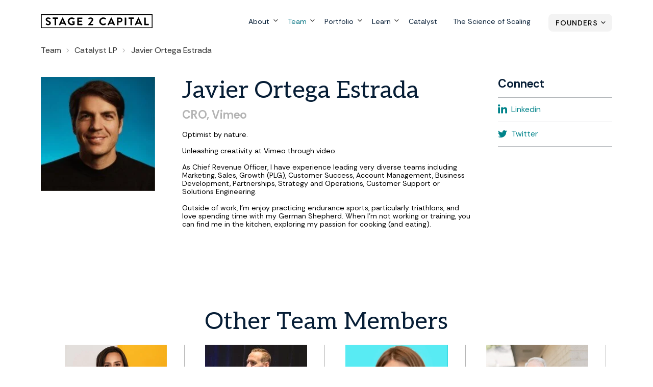

--- FILE ---
content_type: text/html;charset=utf-8
request_url: https://www.stage2.capital/team/javier-ortega-estrada
body_size: 7913
content:
<!doctype html><html lang="en"><head>
    <meta http-equiv="X-UA-Compatible" content="IE=edge">
    <meta charset="utf-8">
    <title> Javier Ortega Estrada | Profile</title>
    <link rel="shortcut icon" href="https://www.stage2.capital/hubfs/mjtw-assets/logos/symbol-on-dark.svg">
    <meta name="description" content=" Javier Ortega Estrada| Profile">

    
    
    
    <link rel="preconnect" href="https://fonts.googleapis.com">
    <link rel="preconnect" href="https://fonts.gstatic.com" crossorigin>
    
    <link href="https://fonts.googleapis.com/css2?family=Aleo&amp;family=Rethink+Sans:wght@400..800&amp;display=swap" rel="stylesheet">

    
    <link rel="preload" href="https://www.stage2.capital/hubfs/hub_generated/template_assets/1/85656590916/1765223021986/template_mjtw_styles--mobile.min.css" as="style">
    <link rel="preload" href="https://www.stage2.capital/hubfs/hub_generated/template_assets/1/85650650269/1765223020813/template_mjtw_styles--desktop.min.css" as="style" media="(min-width: 769px)">
    <link rel="preload" href="https://www.stage2.capital/hubfs/hub_generated/template_assets/1/85656590914/1765223020658/template_mjtw_main.min.js" as="script">

    
    


































  
  
  
  
  
  
  





















<style>
  :root {
    --primary: 
  
  
  

  
  
  
  
    
  
  
    
  
  
  
  
  
  
  
  
    
    
  
  
    
  

  
  
    
  

  
  
  
  
  

  
    
  

  
    
  

  


  
  hsla(0, 0%, 0%, 1.0)
;
    --primary--light: 
  
  
  

  
  
  
  
    
  
  
    
  
  
  
  
  
  
  
  
    
    
  
  
    
  

  
  
    
  
    
  

  

  

  
  
  
  
  

  
    
  

  
    
  

  


  
  hsla(0, 0%, 100%, 1.0)
;
    --primary--dark: 
  
  
  

  
  
  
  
    
  
  
    
  
  
  
  
  
  
  
  
    
    
  
  
    
  

  
  
    
  

  

  
  
  
  
  

  
    
  

  
    
  

  


  
  hsla(0, 0%, 50%, 1.0)
;
    --secondary: 
  
  
  

  
  
  
  
    
  
  
    
  
  
  
  
  
  
  
  
    
      
    
    
      
    
  
  
    
  

  
  
    
  

  
  
  
  
  

  
    
  

  
    
  

  


  
  hsla(187, 100%, 24%, 1.0)
;
    --secondary--light: 
  
  
  

  
  
  
  
    
  
  
    
  
  
  
  
  
  
  
  
    
      
    
    
      
    
  
  
    
  

  
  
    
  
    
  

  

  

  
  
  
  
  

  
    
  

  
    
  

  


  
  hsla(187, 100%, 90%, 1.0)
;
    --secondary--dark: 
  
  
  

  
  
  
  
    
  
  
    
  
  
  
  
  
  
  
  
    
      
    
    
      
    
  
  
    
  

  
  
    
  

  

  
  
  
  
  

  
    
  

  
    
  

  


  
  hsla(187, 100%, 25%, 1.0)
;
    --tertiary: 
  
  
  

  
  
  
  
    
  
  
    
  
  
  
  
  
  
  
  
    
      
    
    
      
    
  
  
    
  

  
  
    
  

  
  
  
  
  

  
    
  

  
    
  

  


  
  hsla(183, 100%, 93%, 1.0)
;
    --tertiary--light: 
  
  
  

  
  
  
  
    
  
  
    
  
  
  
  
  
  
  
  
    
      
    
    
      
    
  
  
    
  

  
  
    
  
    
  

  

  

  
  
  
  
  

  
    
  

  
    
  

  


  
  hsla(183, 100%, 93%, 1.0)
;
    --tertiary--dark: 
  
  
  

  
  
  
  
    
  
  
    
  
  
  
  
  
  
  
  
    
      
    
    
      
    
  
  
    
  

  
  
    
  

  

  
  
  
  
  

  
    
  

  
    
  

  


  
  hsla(183, 8%, 46%, 1.0)
;

    --obsidian: 
  
  
  

  
  
  
  
    
  
  
    
  
  
  
  
  
  
  
  
    
    
  
  
    
  

  
  
    
  

  
  
  
  
  

  
    
  

  
    
  

  


  
  hsla(0, 0%, 0%, 1.0)
;
    --obsidian--25: 
  
  
  

  
  
  
  
    
  
  
    
  
  
  
  
  
  
  
  
    
    
  
  
    
  

  
  
    
  

  
  
  
  
  

  
    
  

  
    
  

  


  
  hsla(0, 0%, 85%, 1.0)
;
    --obsidian--10: 
  
  
  

  
  
  
  
    
  
  
    
  
  
  
  
  
  
  
  
    
    
  
  
    
  

  
  
    
  

  
  
  
  
  

  
    
  

  
    
  

  


  
  hsla(0, 0%, 95%, 1.0)
;
    --obsidian--5: 
  
  
  

  
  
  
  
    
  
  
    
  
  
  
  
  
  
  
  
    
      
    
    
      
    
  
  
    
  

  
  
    
  

  
  
  
  
  

  
    
  

  
    
  

  


  
  hsla(0, 0%, 98%, 1.0)
;
    --evergreen: 
  
  
  

  
  
  
  
    
  
  
    
  
  
  
  
  
  
  
  
    
      
    
    
      
    
  
  
    
  

  
  
    
  

  
  
  
  
  

  
    
  

  
    
  

  


  
  hsla(187, 100%, 24%, 1.0)
;
    --evergreen--25: 
  
  
  

  
  
  
  
    
  
  
    
  
  
  
  
  
  
  
  
    
      
    
    
      
    
  
  
    
  

  
  
    
  

  
  
  
  
  

  
    
  

  
    
  

  


  
  hsla(188, 44%, 73%, 1.0)
;
    --evergreen--10: 
  
  
  

  
  
  
  
    
  
  
    
  
  
  
  
  
  
  
  
    
      
    
    
      
    
  
  
    
  

  
  
    
  

  
  
  
  
  

  
    
  

  
    
  

  


  
  hsla(188, 46%, 91%, 1.0)
;
    --evergreen--5: 
  
  
  

  
  
  
  
    
  
  
    
  
  
  
  
  
  
  
  
    
      
    
    
      
    
  
  
    
  

  
  
    
  

  
  
  
  
  

  
    
  

  
    
  

  


  
  hsla(185, 100%, 98%, 1.0)
;
    --stream: 
  
  
  

  
  
  
  
    
  
  
    
  
  
  
  
  
  
  
  
    
      
    
    
      
    
  
  
    
  

  
  
    
  

  
  
  
  
  

  
    
  

  
    
  

  


  
  hsla(183, 100%, 93%, 1.0)
;
    --stream--50: 
  
  
  

  
  
  
  
    
  
  
    
  
  
  
  
  
  
  
  
    
      
    
    
      
    
  
  
    
  

  
  
    
  

  
  
  
  
  

  
    
  

  
    
  

  


  
  hsla(183, 100%, 97%, 1.0)
;
    --amethyst: 
  
  
  

  
  
  
  
    
  
  
    
  
  
  
  
  
  
  
  
    
      
    
    
      
    
  
  
    
  

  
  
    
  

  
  
  
  
  

  
    
  

  
    
  

  


  
  hsla(248, 56%, 86%, 1.0)
;
    --amethyst--10: 
  
  
  

  
  
  
  
    
  
  
    
  
  
  
  
  
  
  
  
    
      
    
    
      
    
  
  
    
  

  
  
    
  

  
  
  
  
  

  
    
  

  
    
  

  


  
  hsla(250, 100%, 94%, 1.0)
;
    --amethyst--5: 
  
  
  

  
  
  
  
    
  
  
    
  
  
  
  
  
  
  
  
    
      
    
    
      
    
  
  
    
  

  
  
    
  

  
  
  
  
  

  
    
  

  
    
  

  


  
  hsla(226, 100%, 98%, 1.0)
;
    --rise: 
  
  
  

  
  
  
  
    
  
  
    
  
  
  
  
  
  
  
  
    
      
    
    
      
    
  
  
    
  

  
  
    
  

  
  
  
  
  

  
    
  

  
    
  

  


  
  hsla(61, 100%, 72%, 1.0)
;
    --rise--50: 
  
  
  

  
  
  
  
    
  
  
    
  
  
  
  
  
  
  
  
    
      
    
    
      
    
  
  
    
  

  
  
    
  

  
  
  
  
  

  
    
  

  
    
  

  


  
  hsla(61, 100%, 86%, 1.0)
;
    --rise--25: 
  
  
  

  
  
  
  
    
  
  
    
  
  
  
  
  
  
  
  
    
      
    
    
      
    
  
  
    
  

  
  
    
  

  
  
  
  
  

  
    
  

  
    
  

  


  
  hsla(62, 100%, 93%, 1.0)
;
    --spark: 
  
  
  

  
  
  
  
    
  
  
    
  
  
  
  
  
  
  
  
    
      
    
    
      
    
  
  
    
  

  
  
    
  

  
  
  
  
  

  
    
  

  
    
  

  


  
  hsla(20, 100%, 59%, 1.0)
;

    --neutral--black: 
  
  
  

  
  
  
  
    
  
  
    
  
  
  
  
  
  
  
  
    
    
  
  
    
  

  
  
    
  

  
  
  
  
  

  
    
  

  
    
  

  


  
  hsla(0, 0%, 0%, 1.0)
;
    --neutral--dark: 
  
  
  

  
  
  
  
    
  
  
    
  
  
  
  
  
  
  
  
    
    
  
  
    
  

  
  
    
  

  
  
  
  
  

  
    
  

  
    
  

  


  
  hsla(0, 0%, 20%, 1.0)
;
    --neutral--medium-dark: 
  
  
  

  
  
  
  
    
  
  
    
  
  
  
  
  
  
  
  
    
    
  
  
    
  

  
  
    
  

  
  
  
  
  

  
    
  

  
    
  

  


  
  hsla(0, 0%, 39%, 1.0)
;
    --neutral--medium: 
  
  
  

  
  
  
  
    
  
  
    
  
  
  
  
  
  
  
  
    
    
  
  
    
  

  
  
    
  

  
  
  
  
  

  
    
  

  
    
  

  


  
  hsla(0, 0%, 71%, 1.0)
;
    --neutral--medium-light: 
  
  
  

  
  
  
  
    
  
  
    
  
  
  
  
  
  
  
  
    
      
    
    
      
    
  
  
    
  

  
  
    
  

  
  
  
  
  

  
    
  

  
    
  

  


  
  hsla(51, 19%, 93%, 1.0)
;
    --neutral--light: 
  
  
  

  
  
  
  
    
  
  
    
  
  
  
  
  
  
  
  
    
    
  
  
    
  

  
  
    
  

  
  
  
  
  

  
    
  

  
    
  

  


  
  hsla(0, 0%, 98%, 1.0)
;
    --neutral--white: 
  
  
  

  
  
  
  
    
  
  
    
  
  
  
  
  
  
  
  
    
    
  
  
    
  

  
  
    
  

  
  
  
  
  

  
    
  

  
    
  

  


  
  hsla(0, 0%, 100%, 1.0)
;

    --headlines: 
  
  
  

  
  
  
  
    
  
  
    
  
  
  
  
  
  
  
  
    
      
    
    
      
    
  
  
    
  

  
  
    
  

  
  
  
  
  

  
    
  

  
    
  

  


  
  hsla(211, 77%, 12%, 1.0)
;
    --body-text: 
  
  
  

  
  
  
  
    
  
  
    
  
  
  
  
  
  
  
  
    
    
  
  
    
  

  
  
    
  

  
  
  
  
  

  
    
  

  
    
  

  


  
  hsla(0, 0%, 18%, 1.0)
;
    --accent: 
  
  
  

  
  
  
  
    
  
  
    
  
  
  
  
  
  
  
  
    
      
    
    
      
    
  
  
    
  

  
  
    
  

  
  
  
  
  

  
    
  

  
    
  

  


  
  hsla(182, 72%, 45%, 1.0)
;
    --error: 
  
  
  

  
  
  
  
    
  
  
    
  
  
  
  
  
  
  
  
    
      
    
    
      
    
  
  
    
  

  
  
    
  

  
  
  
  
  

  
    
  

  
    
  

  


  
  hsla(0, 100%, 43%, 1.0)
;
    --headlines--on-dark: 
  
  
  

  
  
  
  
    
  
  
    
  
  
  
  
  
  
  
  
    
    
  
  
    
  

  
  
    
  

  
  
  
  
  

  
    
  

  
    
  

  


  
  hsla(0, 0%, 100%, 1.0)
;
    --body-text--on-dark: 
  
  
  

  
  
  
  
    
  
  
    
  
  
  
  
  
  
  
  
    
    
  
  
    
  

  
  
    
  

  
  
  
  
  

  
    
  

  
    
  

  


  
  hsla(0, 0%, 100%, 0.8)
;
    --accent--on-dark: 
  
  
  

  
  
  
  
    
  
  
    
  
  
  
  
  
  
  
  
    
      
    
    
      
    
  
  
    
  

  
  
    
  

  
  
  
  
  

  
    
  

  
    
  

  


  
  hsla(182, 72%, 45%, 1.0)
;
    --error--on-dark: 
  
  
  

  
  
  
  
    
  
  
    
  
  
  
  
  
  
  
  
    
      
    
    
      
    
  
  
    
  

  
  
    
  

  
  
  
  
  

  
    
  

  
    
  

  


  
  hsla(0, 100%, 43%, 1.0)
;

    --links: 
  
  
  

  
  
  
  
    
  
  
    
  
  
  
  
  
  
  
  
    
      
    
    
      
    
  
  
    
  

  
  
    
  

  
  
  
  
  

  
    
  

  
    
  

  


  
  hsla(183, 100%, 27%, 1.0)
;
    --hover: 
  
  
  

  
  
  
  
    
  
  
    
  
  
  
  
  
  
  
  
    
      
    
    
      
    
  
  
    
  

  
  
    
  

  
  
  
  
  

  
    
  

  
    
  

  


  
  hsla(182, 100%, 29%, 1.0)
;
    --visited: 
  
  
  

  
  
  
  
    
  
  
    
  
  
  
  
  
  
  
  
    
      
    
    
      
    
  
  
    
  

  
  
    
  

  
  
  
  
  

  
    
  

  
    
  

  


  
  hsla(267, 77%, 53%, 1.0)
;
    --links--on-dark: 
  
  
  

  
  
  
  
    
  
  
    
  
  
  
  
  
  
  
  
    
    
  
  
    
  

  
  
    
  

  
  
  
  
  

  
    
  

  
    
  

  


  
  hsla(0, 0%, 100%, 1.0)
;
    --hover--on-dark: 
  
  
  

  
  
  
  
    
  
  
    
  
  
  
  
  
  
  
  
    
    
  
  
    
  

  
  
    
  

  
  
  
  
  

  
    
  

  
    
  

  


  
  hsla(0, 0%, 100%, 1.0)
;
    --visited--on-dark: 
  
  
  

  
  
  
  
    
  
  
    
  
  
  
  
  
  
  
  
    
    
  
  
    
  

  
  
    
  

  
  
  
  
  

  
    
  

  
    
  

  


  
  hsla(0, 0%, 100%, 1.0)
;
  }
</style>

    <style>
      
      @font-face {
        font-family: 'Material Symbols Rounded';
        font-style: normal;
        font-weight: 100;
        src: url("https://www.stage2.capital/hubfs/raw_assets/public/mjtw-stage2-2022/fonts/material-symbols-rounded-48-500-1-0.woff2") format('woff2');
        font-display: block;
      }

      .material-symbols-rounded {
        font-family: 'Material Symbols Rounded';
        font-weight: normal;
        font-style: normal;
        /* font-size: 24px; */
        line-height: 1;
        letter-spacing: normal;
        text-transform: none;
        display: inline-block;
        white-space: nowrap;
        word-wrap: normal;
        direction: ltr;
        -moz-font-feature-settings: 'liga';
        -moz-osx-font-smoothing: grayscale;
        /* width: 24px;
        height: 24px; */
        font-size: 1em;
        width: 1em;
        height: 1em;
      }

      
      /* .material-symbols-rounded {
        font-variation-settings:
          'FILL' 1,
          'wght' 400,
          'GRAD' 200,
          'opsz' 48
      } */
    </style>

    
    <link rel="stylesheet" href="https://www.stage2.capital/hubfs/hub_generated/template_assets/1/85656590916/1765223021986/template_mjtw_styles--mobile.min.css">
    <link rel="stylesheet" href="https://www.stage2.capital/hubfs/hub_generated/template_assets/1/85650650269/1765223020813/template_mjtw_styles--desktop.min.css" media="(min-width: 769px)">
    
    <meta name="viewport" content="width=device-width, initial-scale=1">

    <script src="/hs/hsstatic/jquery-libs/static-1.1/jquery/jquery-1.7.1.js"></script>
<script>hsjQuery = window['jQuery'];</script>
    <meta property="og:description" content=" Javier Ortega Estrada| Profile">
    <meta property="og:title" content=" Javier Ortega Estrada | Profile">
    <meta name="twitter:description" content=" Javier Ortega Estrada| Profile">
    <meta name="twitter:title" content=" Javier Ortega Estrada | Profile">

    

    
    <style>
a.cta_button{-moz-box-sizing:content-box !important;-webkit-box-sizing:content-box !important;box-sizing:content-box !important;vertical-align:middle}.hs-breadcrumb-menu{list-style-type:none;margin:0px 0px 0px 0px;padding:0px 0px 0px 0px}.hs-breadcrumb-menu-item{float:left;padding:10px 0px 10px 10px}.hs-breadcrumb-menu-divider:before{content:'›';padding-left:10px}.hs-featured-image-link{border:0}.hs-featured-image{float:right;margin:0 0 20px 20px;max-width:50%}@media (max-width: 568px){.hs-featured-image{float:none;margin:0;width:100%;max-width:100%}}.hs-screen-reader-text{clip:rect(1px, 1px, 1px, 1px);height:1px;overflow:hidden;position:absolute !important;width:1px}
</style>

    

    
<!--  Added by GoogleAnalytics4 integration -->
<script>
var _hsp = window._hsp = window._hsp || [];
window.dataLayer = window.dataLayer || [];
function gtag(){dataLayer.push(arguments);}

var useGoogleConsentModeV2 = true;
var waitForUpdateMillis = 1000;


if (!window._hsGoogleConsentRunOnce) {
  window._hsGoogleConsentRunOnce = true;

  gtag('consent', 'default', {
    'ad_storage': 'denied',
    'analytics_storage': 'denied',
    'ad_user_data': 'denied',
    'ad_personalization': 'denied',
    'wait_for_update': waitForUpdateMillis
  });

  if (useGoogleConsentModeV2) {
    _hsp.push(['useGoogleConsentModeV2'])
  } else {
    _hsp.push(['addPrivacyConsentListener', function(consent){
      var hasAnalyticsConsent = consent && (consent.allowed || (consent.categories && consent.categories.analytics));
      var hasAdsConsent = consent && (consent.allowed || (consent.categories && consent.categories.advertisement));

      gtag('consent', 'update', {
        'ad_storage': hasAdsConsent ? 'granted' : 'denied',
        'analytics_storage': hasAnalyticsConsent ? 'granted' : 'denied',
        'ad_user_data': hasAdsConsent ? 'granted' : 'denied',
        'ad_personalization': hasAdsConsent ? 'granted' : 'denied'
      });
    }]);
  }
}

gtag('js', new Date());
gtag('set', 'developer_id.dZTQ1Zm', true);
gtag('config', 'G-JX2BSY2CYS');
</script>
<script async src="https://www.googletagmanager.com/gtag/js?id=G-JX2BSY2CYS"></script>

<!-- /Added by GoogleAnalytics4 integration -->

    <link rel="canonical" href="https://www.stage2.capital/team/javier-ortega-estrada">


<meta property="og:url" content="https://www.stage2.capital/team/javier-ortega-estrada">
<meta name="twitter:card" content="summary">
<meta http-equiv="content-language" content="en">






    
      
    
  <meta name="generator" content="HubSpot"></head>
  <body>
    
<div class="team">

      <div class="body-wrapper   hs-content-id-89109866020 hs-site-page page ">
        <div id="hs_cos_wrapper_module_site_header" class="hs_cos_wrapper hs_cos_wrapper_widget hs_cos_wrapper_type_module" style="" data-hs-cos-general-type="widget" data-hs-cos-type="module">


<header class="site-header site-header--on-light" role="banner">
  <div class="site-header__inner">
    <div class="site-header__left">
      <div class="site-header__logo">
        
        <a href="/?hsLang=en">
          <img class="site-header__logo-img--on-light" src="https://www.stage2.capital/hubfs/mjtw-assets/logos/logo-full-color.svg" alt="Stage 2 Capital" width="378" height="49">
          <img class="site-header__logo-img--on-dark" src="https://www.stage2.capital/hubfs/mjtw-assets/logos/logo-on-dark.svg" alt="Stage 2 Capital" width="378" height="49">
        </a>
      </div>
    </div>

    <div class="site-header__right">
      <div class="site-header__main-menu">
        <div id="hs_menu_wrapper_module_site_header_" class="hs-menu-wrapper active-branch flyouts hs-menu-flow-horizontal" role="navigation" data-sitemap-name="MJTW 2022 Main Menu" data-menu-id="86796677179" aria-label="Navigation Menu">
 <ul role="menu" class="active-branch">
  <li class="hs-menu-item hs-menu-depth-1 hs-item-has-children" role="none"><a href="https://www.stage2.capital/about" aria-haspopup="true" aria-expanded="false" role="menuitem">About</a>
   <ul role="menu" class="hs-menu-children-wrapper">
    <li class="hs-menu-item hs-menu-depth-2" role="none"><a href="https://www.stage2.capital/about/go-to-market" role="menuitem">Go-to-Market</a></li>
    <li class="hs-menu-item hs-menu-depth-2" role="none"><a href="https://www.stage2.capital/about/investing" role="menuitem">Investing</a></li>
    <li class="hs-menu-item hs-menu-depth-2" role="none"><a href="https://www.stage2.capital/about/methodologies" role="menuitem">Methodologies</a></li>
   </ul></li>
  <li class="hs-menu-item hs-menu-depth-1 active hs-item-has-children active-branch" role="none"><a href="https://www.stage2.capital/team" aria-haspopup="true" aria-expanded="false" role="menuitem">Team</a>
   <ul role="menu" class="hs-menu-children-wrapper active-branch">
    <li class="hs-menu-item hs-menu-depth-2 active active-branch" role="none"><a href="https://www.stage2.capital/team?type=Venture+LP&amp;function=*&amp;industry=*" role="menuitem">Venture LPs</a></li>
    <li class="hs-menu-item hs-menu-depth-2 active active-branch" role="none"><a href="https://www.stage2.capital/team?type=Catalyst+LP&amp;function=*&amp;industry=*" role="menuitem">Catalyst LPs</a></li>
    <li class="hs-menu-item hs-menu-depth-2" role="none"><a href="https://www.stage2.capital/team?type=Stage%202%20Capital%20Team&amp;function=*&amp;industry=*" role="menuitem">Stage 2 Capital Team</a></li>
   </ul></li>
  <li class="hs-menu-item hs-menu-depth-1 hs-item-has-children" role="none"><a href="https://www.stage2.capital/portfolio" aria-haspopup="true" aria-expanded="false" role="menuitem">Portfolio</a>
   <ul role="menu" class="hs-menu-children-wrapper">
    <li class="hs-menu-item hs-menu-depth-2" role="none"><a href="https://careers.stage2.capital/jobs" role="menuitem" target="_blank" rel="noopener">Jobs</a></li>
   </ul></li>
  <li class="hs-menu-item hs-menu-depth-1 hs-item-has-children" role="none"><a href="https://www.stage2.capital/blog" aria-haspopup="true" aria-expanded="false" role="menuitem">Learn</a>
   <ul role="menu" class="hs-menu-children-wrapper">
    <li class="hs-menu-item hs-menu-depth-2" role="none"><a href="https://www.stage2.capital/science-of-scaling" role="menuitem">Science of Scaling</a></li>
    <li class="hs-menu-item hs-menu-depth-2" role="none"><a href="https://www.stage2.capital/blog" role="menuitem">Blog</a></li>
    <li class="hs-menu-item hs-menu-depth-2" role="none"><a href="https://www.stage2.capital/resources" role="menuitem">Resource Center</a></li>
    <li class="hs-menu-item hs-menu-depth-2" role="none"><a href="https://www.dearstage2.com/" role="menuitem">Dear Stage 2</a></li>
    <li class="hs-menu-item hs-menu-depth-2" role="none"><a href="https://www.hubspot.com/startups/podcast" role="menuitem">Podcast: Science of Scaling</a></li>
   </ul></li>
  <li class="hs-menu-item hs-menu-depth-1" role="none"><a href="https://www.stage2.capital/catalyst" role="menuitem">Catalyst</a></li>
  <li class="hs-menu-item hs-menu-depth-1" role="none"><a href="https://www.stage2.capital/science-of-scaling-book" role="menuitem">The Science of Scaling</a></li>
 </ul>
</div>
      </div>

      <div class="site-header__secondary-menu">
        <div id="hs_menu_wrapper_module_site_header_" class="hs-menu-wrapper active-branch no-flyouts hs-menu-flow-horizontal" role="navigation" data-sitemap-name="MJTW 2022 Header Secondary Menu" data-menu-id="86798923569" aria-label="Navigation Menu">
 <ul role="menu">
  <li class="hs-menu-item hs-menu-depth-1 hs-item-has-children" role="none"><a href="javascript:;" aria-haspopup="true" aria-expanded="false" role="menuitem">Founders</a>
   <ul role="menu" class="hs-menu-children-wrapper">
    <li class="hs-menu-item hs-menu-depth-2" role="none"><a href="https://www.stage2.capital/seek-capital" role="menuitem">Seek Capital</a></li>
    <li class="hs-menu-item hs-menu-depth-2" role="none"><a href="https://www.stage2.capital/ai-lab" role="menuitem">AI Lab</a></li>
   </ul></li>
 </ul>
</div>
      </div>

      <div class="menu-trigger__container">
        <button class="menu-trigger__button" id="mobile-menu-toggle" aria-expanded="false" aria-controls="mobile-menu">
          <div class="inner">
            <span class="menu-trigger__icon"></span>
            <span class="menu-trigger__label">Menu</span>
          </div>
        </button>
      </div>
    </div>
  </div>
</header></div>
        
        
<main class="body-container-wrapper">
  
    <div class="main-content team-single-view">
      <div class="module">
        <div class="team-single-view__header">
          <div class="constrain constrain--10">
            <div class="team-single-view__breadcrumb breadcrumb">
              <ul>
                <li><a href="/team/?hsLang=en">Team</a></li>
                <li><a href="/team/?type=Catalyst+LP&amp;hsLang=en">Catalyst LP</a></li>
                <li>Javier Ortega Estrada</li>
              </ul>
            </div>            
            <div class="team-single-view__header-grid">
              <div class="team-single-view__header-column">
                <div class="team-single-view__photo">
                                  
                  
  
    
      
    

    <picture class="module__picture">
      
      <source media="(max-width: 360px) and (-webkit-min-device-pixel-ratio: 1.5)" srcset="https://6575667.fs1.hubspotusercontent-na1.net/hub/6575667/hubfs/1739482641328%20(1).jpeg?width=660&amp;name=1739482641328%20(1).jpeg">
      <source media="(max-width: 360px)" srcset="https://6575667.fs1.hubspotusercontent-na1.net/hub/6575667/hubfs/1739482641328%20(1).jpeg?width=330&amp;name=1739482641328%20(1).jpeg">

      
      <source media="(max-width: 480px) and (-webkit-min-device-pixel-ratio: 1.5)" srcset="https://6575667.fs1.hubspotusercontent-na1.net/hub/6575667/hubfs/1739482641328%20(1).jpeg?width=900&amp;name=1739482641328%20(1).jpeg">
      <source media="(max-width: 480px)" srcset="https://6575667.fs1.hubspotusercontent-na1.net/hub/6575667/hubfs/1739482641328%20(1).jpeg?width=450&amp;name=1739482641328%20(1).jpeg">

      
      
      <source media="(max-width: 767px) and (-webkit-min-device-pixel-ratio: 1.5)" srcset="https://6575667.fs1.hubspotusercontent-na1.net/hub/6575667/hubfs/1739482641328%20(1).jpeg?width=1474&amp;name=1739482641328%20(1).jpeg">
      <source media="(max-width: 767px)" srcset="https://6575667.fs1.hubspotusercontent-na1.net/hub/6575667/hubfs/1739482641328%20(1).jpeg?width=737&amp;name=1739482641328%20(1).jpeg">

      
      <source media="(max-width: 991px) and (-webkit-min-device-pixel-ratio: 1.5)" srcset="https://6575667.fs1.hubspotusercontent-na1.net/hub/6575667/hubfs/1739482641328%20(1).jpeg?width=585&amp;name=1739482641328%20(1).jpeg">
      <source media="(max-width: 991px)" srcset="https://6575667.fs1.hubspotusercontent-na1.net/hub/6575667/hubfs/1739482641328%20(1).jpeg?width=292&amp;name=1739482641328%20(1).jpeg">

      
      <source media="(max-width: 1439px) and (-webkit-min-device-pixel-ratio: 1.5)" srcset="https://6575667.fs1.hubspotusercontent-na1.net/hub/6575667/hubfs/1739482641328%20(1).jpeg?width=752&amp;name=1739482641328%20(1).jpeg">
      <source media="(max-width: 1439px)" srcset="https://6575667.fs1.hubspotusercontent-na1.net/hub/6575667/hubfs/1739482641328%20(1).jpeg?width=376&amp;name=1739482641328%20(1).jpeg">

      
      <source media="(max-width: 1920px) and (-webkit-min-device-pixel-ratio: 1.5)" srcset="https://6575667.fs1.hubspotusercontent-na1.net/hub/6575667/hubfs/1739482641328%20(1).jpeg?width=836&amp;name=1739482641328%20(1).jpeg">
      <source media="(max-width: 1920px)" srcset="https://6575667.fs1.hubspotusercontent-na1.net/hub/6575667/hubfs/1739482641328%20(1).jpeg?width=418&amp;name=1739482641328%20(1).jpeg">

      
      <img class="module__picture-element" src="https://www.stage2.capital/hs-fs/hubfs/1739482641328%20(1).jpeg?width=200&amp;height=200&amp;name=1739482641328%20(1).jpeg" alt="Javier Ortega Estrada" width="200" height="200" srcset="https://www.stage2.capital/hs-fs/hubfs/1739482641328%20(1).jpeg?width=100&amp;height=100&amp;name=1739482641328%20(1).jpeg 100w, https://www.stage2.capital/hs-fs/hubfs/1739482641328%20(1).jpeg?width=200&amp;height=200&amp;name=1739482641328%20(1).jpeg 200w, https://www.stage2.capital/hs-fs/hubfs/1739482641328%20(1).jpeg?width=300&amp;height=300&amp;name=1739482641328%20(1).jpeg 300w, https://www.stage2.capital/hs-fs/hubfs/1739482641328%20(1).jpeg?width=400&amp;height=400&amp;name=1739482641328%20(1).jpeg 400w, https://www.stage2.capital/hs-fs/hubfs/1739482641328%20(1).jpeg?width=500&amp;height=500&amp;name=1739482641328%20(1).jpeg 500w, https://www.stage2.capital/hs-fs/hubfs/1739482641328%20(1).jpeg?width=600&amp;height=600&amp;name=1739482641328%20(1).jpeg 600w" sizes="(max-width: 200px) 100vw, 200px">
    </picture>
  

                </div>
              </div>
              <div class="team-single-view__header-column">
                <h1 class="display--2">Javier Ortega Estrada</h1>
                
                  <h2 class="h4">CRO, Vimeo</h2>
                
                
                  <span data-sheets-value="{&quot;1&quot;:2,&quot;2&quot;:&quot;After a career in management consulting and a stint as an entrepreneur, joined Dropbox in 2013 (series B) to start the company’s expansion into EMEA. In 2018, moved to NYC to lead sales and account management across the US and Canada. During his tenure as a revenue leader Dropbox got listed (NASDAQ: DBX) and he operated 3 years as a public company.\n\nJoined Hopin in 2020 to lead and scale the Revenue teams from 9 to 200+ people and grew revenue from single digit to $100M+ in 2 years, becoming one of the fastest growing companies ever to reach that milestone. \n\nCurrently CRO at Veriff\n&quot;}" data-sheets-userformat="{&quot;2&quot;:513,&quot;3&quot;:{&quot;1&quot;:0},&quot;12&quot;:0}"><span aria-hidden="true">Optimist by nature.<br><br>Unleashing creativity at Vimeo through video.<br><br>As Chief Revenue Officer, I have experience leading very diverse teams including Marketing, Sales, Growth (PLG), Customer Success, Account Management, Business Development, Partnerships, Strategy and Operations, Customer Support or Solutions Engineering.<br><br>Outside of work, I’m enjoy practicing endurance sports, particularly triathlons, and love spending time with my German Shepherd. When I’m not working or training, you can find me in the kitchen, exploring my passion for cooking (and eating).</span></span>
                
              </div>
              <div class="team-single-view__header-column">
                <h4>Connect</h4>
                <ul>
                  
                    <li>
                      <a href="https://www.linkedin.com/in/javierortegaestrada" target="_blank">
                        <svg xmlns="http://www.w3.org/2000/svg" viewbox="0 0 448 512"><path fill="#fff" d="M100.28 448H7.4V148.9h92.88zM53.79 108.1C24.09 108.1 0 83.5 0 53.8a53.79 53.79 0 0 1 107.58 0c0 29.7-24.1 54.3-53.79 54.3zM447.9 448h-92.68V302.4c0-34.7-.7-79.2-48.29-79.2-48.29 0-55.69 37.7-55.69 76.7V448h-92.78V148.9h89.08v40.8h1.3c12.4-23.5 42.69-48.3 87.88-48.3 94 0 111.28 61.9 111.28 142.3V448z"></path></svg>
                        <span>Linkedin</span>
                      </a>
                    </li>
                  

                  
                    <li>
                      <a href="https://twitter.com/javiOestrada" target="_blank">
                        <svg xmlns="http://www.w3.org/2000/svg" viewbox="0 0 512 512"><path fill="#fff" d="M459.37 151.716c.325 4.548.325 9.097.325 13.645 0 138.72-105.583 298.558-298.558 298.558-59.452 0-114.68-17.219-161.137-47.106 8.447.974 16.568 1.299 25.34 1.299 49.055 0 94.213-16.568 130.274-44.832-46.132-.975-84.792-31.188-98.112-72.772 6.498.974 12.995 1.624 19.818 1.624 9.421 0 18.843-1.3 27.614-3.573-48.081-9.747-84.143-51.98-84.143-102.985v-1.299c13.969 7.797 30.214 12.67 47.431 13.319-28.264-18.843-46.781-51.005-46.781-87.391 0-19.492 5.197-37.36 14.294-52.954 51.655 63.675 129.3 105.258 216.365 109.807-1.624-7.797-2.599-15.918-2.599-24.04 0-57.828 46.782-104.934 104.934-104.934 30.213 0 57.502 12.67 76.67 33.137 23.715-4.548 46.456-13.32 66.599-25.34-7.798 24.366-24.366 44.833-46.132 57.827 21.117-2.273 41.584-8.122 60.426-16.243-14.292 20.791-32.161 39.308-52.628 54.253z"></path></svg>                        
                        <span>Twitter</span>
                      </a>
                    </li>
                  
                </ul>
                
              </div>
            </div>
          </div>
        </div>

        

        

        
      </div>


      
      

      
      

      <div id="hs_cos_wrapper_related_team_listing" class="hs_cos_wrapper hs_cos_wrapper_widget hs_cos_wrapper_type_module" style="" data-hs-cos-general-type="widget" data-hs-cos-type="module">




























  




  
  
  
  
  

  
    
      
      
      
        
        
        
        
        
      
      
      
    
  












  









  
  
  
  
  
  
  
  
    
  
  
  
    
  
  
  

  
  
  

  

  
  
  

  
  
  

  
  
  

  

  <div class="resources  module  module--padding-top-medium  module--padding-bottom-medium   module--bg-transparent">

    
  
  
  
  
  
  
  

  

    


    <div class="module__inner constrain">
      
        
  
  
  
  

  <div class="module__section-header module__section-header--block-align-center">
    <div class="module__section-header-inner module__section-header-inner--text-align-center constrain--8">
      
              <h2 class="display--2">Other Team Members</h2>
            
    </div>
  </div>

      

      <div class="module__section-main module__section-main--block-align-center">
        <div class="module__content module__content--text-align-left constrain--7 false">
          
              
  

  <div class="resources__grid resources__grid--show-dividers">

    

    <div class="resources__inner" data-is-empty="false" data-params-on-load="">
      <div class="module__grid module__grid--four-col">
  
        
          
  
          
  
          
            
            
            
  
            
  
              
  
            
  
            <div class="resources__column" data-is-active="true" data-column-properties="{&quot;type&quot;:null}">
              
              
                
                 
  
  
  
  
  
  
  
  
  
  
  

  

  

  
  
    
    
  

  <a class="resource-card on-light resource-card--is-linked team-card" href="/team/melissa-toledo?hsLang=en">
    
      <div class="resource-card__image">
        
  
    
      
    

    <picture class="module__picture">
      
      <source media="(max-width: 360px) and (-webkit-min-device-pixel-ratio: 1.5)" srcset="https://6575667.fs1.hubspotusercontent-na1.net/hub/6575667/hubfs/Melissa.jpeg?width=660&amp;name=Melissa.jpeg">
      <source media="(max-width: 360px)" srcset="https://6575667.fs1.hubspotusercontent-na1.net/hub/6575667/hubfs/Melissa.jpeg?width=330&amp;name=Melissa.jpeg">

      
      <source media="(max-width: 480px) and (-webkit-min-device-pixel-ratio: 1.5)" srcset="https://6575667.fs1.hubspotusercontent-na1.net/hub/6575667/hubfs/Melissa.jpeg?width=900&amp;name=Melissa.jpeg">
      <source media="(max-width: 480px)" srcset="https://6575667.fs1.hubspotusercontent-na1.net/hub/6575667/hubfs/Melissa.jpeg?width=450&amp;name=Melissa.jpeg">

      
      
      <source media="(max-width: 767px) and (-webkit-min-device-pixel-ratio: 1.5)" srcset="https://6575667.fs1.hubspotusercontent-na1.net/hub/6575667/hubfs/Melissa.jpeg?width=1474&amp;name=Melissa.jpeg">
      <source media="(max-width: 767px)" srcset="https://6575667.fs1.hubspotusercontent-na1.net/hub/6575667/hubfs/Melissa.jpeg?width=737&amp;name=Melissa.jpeg">

      
      <source media="(max-width: 991px) and (-webkit-min-device-pixel-ratio: 1.5)" srcset="https://6575667.fs1.hubspotusercontent-na1.net/hub/6575667/hubfs/Melissa.jpeg?width=630&amp;name=Melissa.jpeg">
      <source media="(max-width: 991px)" srcset="https://6575667.fs1.hubspotusercontent-na1.net/hub/6575667/hubfs/Melissa.jpeg?width=315&amp;name=Melissa.jpeg">

      
      <source media="(max-width: 1439px) and (-webkit-min-device-pixel-ratio: 1.5)" srcset="https://6575667.fs1.hubspotusercontent-na1.net/hub/6575667/hubfs/Melissa.jpeg?width=810&amp;name=Melissa.jpeg">
      <source media="(max-width: 1439px)" srcset="https://6575667.fs1.hubspotusercontent-na1.net/hub/6575667/hubfs/Melissa.jpeg?width=405&amp;name=Melissa.jpeg">

      
      <source media="(max-width: 1920px) and (-webkit-min-device-pixel-ratio: 1.5)" srcset="https://6575667.fs1.hubspotusercontent-na1.net/hub/6575667/hubfs/Melissa.jpeg?width=900&amp;name=Melissa.jpeg">
      <source media="(max-width: 1920px)" srcset="https://6575667.fs1.hubspotusercontent-na1.net/hub/6575667/hubfs/Melissa.jpeg?width=450&amp;name=Melissa.jpeg">

      
      <img class="module__picture-element" src="https://www.stage2.capital/hs-fs/hubfs/Melissa.jpeg?width=450&amp;height=250&amp;name=Melissa.jpeg" alt="Melissa Toledo" width="450" height="250" srcset="https://www.stage2.capital/hs-fs/hubfs/Melissa.jpeg?width=225&amp;height=125&amp;name=Melissa.jpeg 225w, https://www.stage2.capital/hs-fs/hubfs/Melissa.jpeg?width=450&amp;height=250&amp;name=Melissa.jpeg 450w, https://www.stage2.capital/hs-fs/hubfs/Melissa.jpeg?width=675&amp;height=375&amp;name=Melissa.jpeg 675w, https://www.stage2.capital/hs-fs/hubfs/Melissa.jpeg?width=900&amp;height=500&amp;name=Melissa.jpeg 900w, https://www.stage2.capital/hs-fs/hubfs/Melissa.jpeg?width=1125&amp;height=625&amp;name=Melissa.jpeg 1125w, https://www.stage2.capital/hs-fs/hubfs/Melissa.jpeg?width=1350&amp;height=750&amp;name=Melissa.jpeg 1350w" sizes="(max-width: 450px) 100vw, 450px">
    </picture>
  

        
      </div>
    

    <div class="resource-card__inner">
      <div class="resource-card__content">

        <div class="resource-card__content-top">
          
              
                
              
          

          
            <span class="resource-card__title">
              Melissa Toledo
            </span>
          

          
            <span class="resource-card__job-title">
              Founder; Mid-Market Manager, LATAM, Constante Consulting; Atlassian
            </span>
          

          
          

          

        </div>
            
        <div class="resource-card__bottom">
          
        </div>
      </div>
    </div>
  </a>

              
            </div>
  
          
        
          
  
          
  
          
            
            
            
  
            
  
              
  
            
  
            <div class="resources__column" data-is-active="true" data-column-properties="{&quot;type&quot;:null}">
              
              
                
                 
  
  
  
  
  
  
  
  
  
  
  

  

  

  
  
    
    
  

  <a class="resource-card on-light resource-card--is-linked team-card" href="/team/eric-janssen?hsLang=en">
    
      <div class="resource-card__image">
        
  
    
      
    

    <picture class="module__picture">
      
      <source media="(max-width: 360px) and (-webkit-min-device-pixel-ratio: 1.5)" srcset="https://6575667.fs1.hubspotusercontent-na1.net/hub/6575667/hubfs/1730551633798.jpeg?width=660&amp;name=1730551633798.jpeg">
      <source media="(max-width: 360px)" srcset="https://6575667.fs1.hubspotusercontent-na1.net/hub/6575667/hubfs/1730551633798.jpeg?width=330&amp;name=1730551633798.jpeg">

      
      <source media="(max-width: 480px) and (-webkit-min-device-pixel-ratio: 1.5)" srcset="https://6575667.fs1.hubspotusercontent-na1.net/hub/6575667/hubfs/1730551633798.jpeg?width=900&amp;name=1730551633798.jpeg">
      <source media="(max-width: 480px)" srcset="https://6575667.fs1.hubspotusercontent-na1.net/hub/6575667/hubfs/1730551633798.jpeg?width=450&amp;name=1730551633798.jpeg">

      
      
      <source media="(max-width: 767px) and (-webkit-min-device-pixel-ratio: 1.5)" srcset="https://6575667.fs1.hubspotusercontent-na1.net/hub/6575667/hubfs/1730551633798.jpeg?width=1474&amp;name=1730551633798.jpeg">
      <source media="(max-width: 767px)" srcset="https://6575667.fs1.hubspotusercontent-na1.net/hub/6575667/hubfs/1730551633798.jpeg?width=737&amp;name=1730551633798.jpeg">

      
      <source media="(max-width: 991px) and (-webkit-min-device-pixel-ratio: 1.5)" srcset="https://6575667.fs1.hubspotusercontent-na1.net/hub/6575667/hubfs/1730551633798.jpeg?width=630&amp;name=1730551633798.jpeg">
      <source media="(max-width: 991px)" srcset="https://6575667.fs1.hubspotusercontent-na1.net/hub/6575667/hubfs/1730551633798.jpeg?width=315&amp;name=1730551633798.jpeg">

      
      <source media="(max-width: 1439px) and (-webkit-min-device-pixel-ratio: 1.5)" srcset="https://6575667.fs1.hubspotusercontent-na1.net/hub/6575667/hubfs/1730551633798.jpeg?width=810&amp;name=1730551633798.jpeg">
      <source media="(max-width: 1439px)" srcset="https://6575667.fs1.hubspotusercontent-na1.net/hub/6575667/hubfs/1730551633798.jpeg?width=405&amp;name=1730551633798.jpeg">

      
      <source media="(max-width: 1920px) and (-webkit-min-device-pixel-ratio: 1.5)" srcset="https://6575667.fs1.hubspotusercontent-na1.net/hub/6575667/hubfs/1730551633798.jpeg?width=900&amp;name=1730551633798.jpeg">
      <source media="(max-width: 1920px)" srcset="https://6575667.fs1.hubspotusercontent-na1.net/hub/6575667/hubfs/1730551633798.jpeg?width=450&amp;name=1730551633798.jpeg">

      
      <img class="module__picture-element" src="https://www.stage2.capital/hs-fs/hubfs/1730551633798.jpeg?width=450&amp;height=250&amp;name=1730551633798.jpeg" alt="Eric Janssen" width="450" height="250" srcset="https://www.stage2.capital/hs-fs/hubfs/1730551633798.jpeg?width=225&amp;height=125&amp;name=1730551633798.jpeg 225w, https://www.stage2.capital/hs-fs/hubfs/1730551633798.jpeg?width=450&amp;height=250&amp;name=1730551633798.jpeg 450w, https://www.stage2.capital/hs-fs/hubfs/1730551633798.jpeg?width=675&amp;height=375&amp;name=1730551633798.jpeg 675w, https://www.stage2.capital/hs-fs/hubfs/1730551633798.jpeg?width=900&amp;height=500&amp;name=1730551633798.jpeg 900w, https://www.stage2.capital/hs-fs/hubfs/1730551633798.jpeg?width=1125&amp;height=625&amp;name=1730551633798.jpeg 1125w, https://www.stage2.capital/hs-fs/hubfs/1730551633798.jpeg?width=1350&amp;height=750&amp;name=1730551633798.jpeg 1350w" sizes="(max-width: 450px) 100vw, 450px">
    </picture>
  

        
      </div>
    

    <div class="resource-card__inner">
      <div class="resource-card__content">

        <div class="resource-card__content-top">
          
              
                
              
          

          
            <span class="resource-card__title">
              Eric Janssen
            </span>
          

          
            <span class="resource-card__job-title">
              Faculty Member; Founder, Ivey Business School at Western University; The Founder Sales Print
            </span>
          

          
          

          

        </div>
            
        <div class="resource-card__bottom">
          
        </div>
      </div>
    </div>
  </a>

              
            </div>
  
          
        
          
  
          
  
          
            
            
            
  
            
  
              
  
            
  
            <div class="resources__column" data-is-active="true" data-column-properties="{&quot;type&quot;:null}">
              
              
                
                 
  
  
  
  
  
  
  
  
  
  
  

  

  

  
  
    
    
  

  <a class="resource-card on-light resource-card--is-linked team-card" href="/team/maryna-hradovich?hsLang=en">
    
      <div class="resource-card__image">
        
  
    
      
    

    <picture class="module__picture">
      
      <source media="(max-width: 360px) and (-webkit-min-device-pixel-ratio: 1.5)" srcset="https://6575667.fs1.hubspotusercontent-na1.net/hub/6575667/hubfs/Maryna%20H%20-%20Maryna.jpg?width=660&amp;name=Maryna%20H%20-%20Maryna.jpg">
      <source media="(max-width: 360px)" srcset="https://6575667.fs1.hubspotusercontent-na1.net/hub/6575667/hubfs/Maryna%20H%20-%20Maryna.jpg?width=330&amp;name=Maryna%20H%20-%20Maryna.jpg">

      
      <source media="(max-width: 480px) and (-webkit-min-device-pixel-ratio: 1.5)" srcset="https://6575667.fs1.hubspotusercontent-na1.net/hub/6575667/hubfs/Maryna%20H%20-%20Maryna.jpg?width=900&amp;name=Maryna%20H%20-%20Maryna.jpg">
      <source media="(max-width: 480px)" srcset="https://6575667.fs1.hubspotusercontent-na1.net/hub/6575667/hubfs/Maryna%20H%20-%20Maryna.jpg?width=450&amp;name=Maryna%20H%20-%20Maryna.jpg">

      
      
      <source media="(max-width: 767px) and (-webkit-min-device-pixel-ratio: 1.5)" srcset="https://6575667.fs1.hubspotusercontent-na1.net/hub/6575667/hubfs/Maryna%20H%20-%20Maryna.jpg?width=1474&amp;name=Maryna%20H%20-%20Maryna.jpg">
      <source media="(max-width: 767px)" srcset="https://6575667.fs1.hubspotusercontent-na1.net/hub/6575667/hubfs/Maryna%20H%20-%20Maryna.jpg?width=737&amp;name=Maryna%20H%20-%20Maryna.jpg">

      
      <source media="(max-width: 991px) and (-webkit-min-device-pixel-ratio: 1.5)" srcset="https://6575667.fs1.hubspotusercontent-na1.net/hub/6575667/hubfs/Maryna%20H%20-%20Maryna.jpg?width=630&amp;name=Maryna%20H%20-%20Maryna.jpg">
      <source media="(max-width: 991px)" srcset="https://6575667.fs1.hubspotusercontent-na1.net/hub/6575667/hubfs/Maryna%20H%20-%20Maryna.jpg?width=315&amp;name=Maryna%20H%20-%20Maryna.jpg">

      
      <source media="(max-width: 1439px) and (-webkit-min-device-pixel-ratio: 1.5)" srcset="https://6575667.fs1.hubspotusercontent-na1.net/hub/6575667/hubfs/Maryna%20H%20-%20Maryna.jpg?width=810&amp;name=Maryna%20H%20-%20Maryna.jpg">
      <source media="(max-width: 1439px)" srcset="https://6575667.fs1.hubspotusercontent-na1.net/hub/6575667/hubfs/Maryna%20H%20-%20Maryna.jpg?width=405&amp;name=Maryna%20H%20-%20Maryna.jpg">

      
      <source media="(max-width: 1920px) and (-webkit-min-device-pixel-ratio: 1.5)" srcset="https://6575667.fs1.hubspotusercontent-na1.net/hub/6575667/hubfs/Maryna%20H%20-%20Maryna.jpg?width=900&amp;name=Maryna%20H%20-%20Maryna.jpg">
      <source media="(max-width: 1920px)" srcset="https://6575667.fs1.hubspotusercontent-na1.net/hub/6575667/hubfs/Maryna%20H%20-%20Maryna.jpg?width=450&amp;name=Maryna%20H%20-%20Maryna.jpg">

      
      <img class="module__picture-element" src="https://www.stage2.capital/hs-fs/hubfs/Maryna%20H%20-%20Maryna.jpg?width=450&amp;height=250&amp;name=Maryna%20H%20-%20Maryna.jpg" alt="Maryna Hradovich" width="450" height="250" srcset="https://www.stage2.capital/hs-fs/hubfs/Maryna%20H%20-%20Maryna.jpg?width=225&amp;height=125&amp;name=Maryna%20H%20-%20Maryna.jpg 225w, https://www.stage2.capital/hs-fs/hubfs/Maryna%20H%20-%20Maryna.jpg?width=450&amp;height=250&amp;name=Maryna%20H%20-%20Maryna.jpg 450w, https://www.stage2.capital/hs-fs/hubfs/Maryna%20H%20-%20Maryna.jpg?width=675&amp;height=375&amp;name=Maryna%20H%20-%20Maryna.jpg 675w, https://www.stage2.capital/hs-fs/hubfs/Maryna%20H%20-%20Maryna.jpg?width=900&amp;height=500&amp;name=Maryna%20H%20-%20Maryna.jpg 900w, https://www.stage2.capital/hs-fs/hubfs/Maryna%20H%20-%20Maryna.jpg?width=1125&amp;height=625&amp;name=Maryna%20H%20-%20Maryna.jpg 1125w, https://www.stage2.capital/hs-fs/hubfs/Maryna%20H%20-%20Maryna.jpg?width=1350&amp;height=750&amp;name=Maryna%20H%20-%20Maryna.jpg 1350w" sizes="(max-width: 450px) 100vw, 450px">
    </picture>
  

        
      </div>
    

    <div class="resource-card__inner">
      <div class="resource-card__content">

        <div class="resource-card__content-top">
          
              
                
              
          

          
            <span class="resource-card__title">
              Maryna Hradovich
            </span>
          

          
            <span class="resource-card__job-title">
               Co-Founder and Chief Operating Officer, Maestra
            </span>
          

          
          

          

        </div>
            
        <div class="resource-card__bottom">
          
        </div>
      </div>
    </div>
  </a>

              
            </div>
  
          
        
          
  
          
  
          
            
            
            
  
            
  
              
  
            
  
            <div class="resources__column" data-is-active="true" data-column-properties="{&quot;type&quot;:null}">
              
              
                
                 
  
  
  
  
  
  
  
  
  
  
  

  

  

  
  
    
    
  

  <a class="resource-card on-light resource-card--is-linked team-card" href="/team/tom-scopazzi?hsLang=en">
    
      <div class="resource-card__image">
        
  
    
      
    

    <picture class="module__picture">
      
      <source media="(max-width: 360px) and (-webkit-min-device-pixel-ratio: 1.5)" srcset="https://6575667.fs1.hubspotusercontent-na1.net/hub/6575667/hubfs/Tom%20Scopazzi.jpeg?width=660&amp;name=Tom%20Scopazzi.jpeg">
      <source media="(max-width: 360px)" srcset="https://6575667.fs1.hubspotusercontent-na1.net/hub/6575667/hubfs/Tom%20Scopazzi.jpeg?width=330&amp;name=Tom%20Scopazzi.jpeg">

      
      <source media="(max-width: 480px) and (-webkit-min-device-pixel-ratio: 1.5)" srcset="https://6575667.fs1.hubspotusercontent-na1.net/hub/6575667/hubfs/Tom%20Scopazzi.jpeg?width=900&amp;name=Tom%20Scopazzi.jpeg">
      <source media="(max-width: 480px)" srcset="https://6575667.fs1.hubspotusercontent-na1.net/hub/6575667/hubfs/Tom%20Scopazzi.jpeg?width=450&amp;name=Tom%20Scopazzi.jpeg">

      
      
      <source media="(max-width: 767px) and (-webkit-min-device-pixel-ratio: 1.5)" srcset="https://6575667.fs1.hubspotusercontent-na1.net/hub/6575667/hubfs/Tom%20Scopazzi.jpeg?width=1474&amp;name=Tom%20Scopazzi.jpeg">
      <source media="(max-width: 767px)" srcset="https://6575667.fs1.hubspotusercontent-na1.net/hub/6575667/hubfs/Tom%20Scopazzi.jpeg?width=737&amp;name=Tom%20Scopazzi.jpeg">

      
      <source media="(max-width: 991px) and (-webkit-min-device-pixel-ratio: 1.5)" srcset="https://6575667.fs1.hubspotusercontent-na1.net/hub/6575667/hubfs/Tom%20Scopazzi.jpeg?width=630&amp;name=Tom%20Scopazzi.jpeg">
      <source media="(max-width: 991px)" srcset="https://6575667.fs1.hubspotusercontent-na1.net/hub/6575667/hubfs/Tom%20Scopazzi.jpeg?width=315&amp;name=Tom%20Scopazzi.jpeg">

      
      <source media="(max-width: 1439px) and (-webkit-min-device-pixel-ratio: 1.5)" srcset="https://6575667.fs1.hubspotusercontent-na1.net/hub/6575667/hubfs/Tom%20Scopazzi.jpeg?width=810&amp;name=Tom%20Scopazzi.jpeg">
      <source media="(max-width: 1439px)" srcset="https://6575667.fs1.hubspotusercontent-na1.net/hub/6575667/hubfs/Tom%20Scopazzi.jpeg?width=405&amp;name=Tom%20Scopazzi.jpeg">

      
      <source media="(max-width: 1920px) and (-webkit-min-device-pixel-ratio: 1.5)" srcset="https://6575667.fs1.hubspotusercontent-na1.net/hub/6575667/hubfs/Tom%20Scopazzi.jpeg?width=900&amp;name=Tom%20Scopazzi.jpeg">
      <source media="(max-width: 1920px)" srcset="https://6575667.fs1.hubspotusercontent-na1.net/hub/6575667/hubfs/Tom%20Scopazzi.jpeg?width=450&amp;name=Tom%20Scopazzi.jpeg">

      
      <img class="module__picture-element" src="https://www.stage2.capital/hs-fs/hubfs/Tom%20Scopazzi.jpeg?width=450&amp;height=250&amp;name=Tom%20Scopazzi.jpeg" alt="Tom Scopazzi" width="450" height="250" srcset="https://www.stage2.capital/hs-fs/hubfs/Tom%20Scopazzi.jpeg?width=225&amp;height=125&amp;name=Tom%20Scopazzi.jpeg 225w, https://www.stage2.capital/hs-fs/hubfs/Tom%20Scopazzi.jpeg?width=450&amp;height=250&amp;name=Tom%20Scopazzi.jpeg 450w, https://www.stage2.capital/hs-fs/hubfs/Tom%20Scopazzi.jpeg?width=675&amp;height=375&amp;name=Tom%20Scopazzi.jpeg 675w, https://www.stage2.capital/hs-fs/hubfs/Tom%20Scopazzi.jpeg?width=900&amp;height=500&amp;name=Tom%20Scopazzi.jpeg 900w, https://www.stage2.capital/hs-fs/hubfs/Tom%20Scopazzi.jpeg?width=1125&amp;height=625&amp;name=Tom%20Scopazzi.jpeg 1125w, https://www.stage2.capital/hs-fs/hubfs/Tom%20Scopazzi.jpeg?width=1350&amp;height=750&amp;name=Tom%20Scopazzi.jpeg 1350w" sizes="(max-width: 450px) 100vw, 450px">
    </picture>
  

        
      </div>
    

    <div class="resource-card__inner">
      <div class="resource-card__content">

        <div class="resource-card__content-top">
          
              
                
              
          

          
            <span class="resource-card__title">
              Tom Scopazzi
            </span>
          

          
            <span class="resource-card__job-title">
              Founder, Stealth
            </span>
          

          
          

          

        </div>
            
        <div class="resource-card__bottom">
          
        </div>
      </div>
    </div>
  </a>

              
            </div>
  
          
        
      </div>
  
      
    </div>
    
  </div>

          
        </div>
      </div>

      
    </div>
  </div>
  
</div>                    

                    
    </div>
  
</main>

        <div id="hs_cos_wrapper_module_site_footer" class="hs_cos_wrapper hs_cos_wrapper_widget hs_cos_wrapper_type_module" style="" data-hs-cos-general-type="widget" data-hs-cos-type="module">

<footer class="site-footer" role="contentinfo">
  <div class="site-footer__inner">
    <div class="site-footer__row">
      <div class="site-footer__column-left">
        <div class="site-footer__symbol">
          <img src="https://www.stage2.capital/hubfs/mjtw-assets/logos/symbol-on-dark.svg" alt="Stage 2 Symbol" width="60" height="60" loading="lazy">
        </div>
        <div class="site-footer__main-menu">
          <div id="hs_menu_wrapper_module_site_footer_" class="hs-menu-wrapper active-branch no-flyouts hs-menu-flow-horizontal" role="navigation" data-sitemap-name="MJTW 2022 Main Menu" data-menu-id="86796677179" aria-label="Navigation Menu">
 <ul role="menu" class="active-branch">
  <li class="hs-menu-item hs-menu-depth-1 hs-item-has-children" role="none"><a href="https://www.stage2.capital/about" aria-haspopup="true" aria-expanded="false" role="menuitem">About</a></li>
  <li class="hs-menu-item hs-menu-depth-1 active hs-item-has-children active-branch" role="none"><a href="https://www.stage2.capital/team" aria-haspopup="true" aria-expanded="false" role="menuitem">Team</a></li>
  <li class="hs-menu-item hs-menu-depth-1 hs-item-has-children" role="none"><a href="https://www.stage2.capital/portfolio" aria-haspopup="true" aria-expanded="false" role="menuitem">Portfolio</a></li>
  <li class="hs-menu-item hs-menu-depth-1 hs-item-has-children" role="none"><a href="https://www.stage2.capital/blog" aria-haspopup="true" aria-expanded="false" role="menuitem">Learn</a></li>
  <li class="hs-menu-item hs-menu-depth-1" role="none"><a href="https://www.stage2.capital/catalyst" role="menuitem">Catalyst</a></li>
  <li class="hs-menu-item hs-menu-depth-1" role="none"><a href="https://www.stage2.capital/science-of-scaling-book" role="menuitem">The Science of Scaling</a></li>
 </ul>
</div>
        </div>
      </div>

      <div class="site-footer__column-right">
        <div class="site-footer__social-menu">
          <div id="hs_menu_wrapper_module_site_footer_" class="hs-menu-wrapper active-branch no-flyouts hs-menu-flow-horizontal" role="navigation" data-sitemap-name="MJTW Social Icons" data-menu-id="68310310921" aria-label="Navigation Menu">
 <ul role="menu">
  <li class="hs-menu-item hs-menu-depth-1" role="none"><a href="https://www.linkedin.com/company/stage-2-capital" role="menuitem" target="_blank" rel="noopener">Linkedin</a></li>
  <li class="hs-menu-item hs-menu-depth-1" role="none"><a href="https://twitter.com/Stage2Capital" role="menuitem" target="_blank" rel="noopener">Twitter</a></li>
 </ul>
</div>
        </div>
      </div>
    </div>

    <div class="site-footer__row">
      <div class="site-footer__copyright">
        <span class="site-footer__copyright-text">©2026 Stage 2 Capital. All rights reserved.</span>
      </div>

      <div class="site-footer__secondary-menu">
        <div id="hs_menu_wrapper_module_site_footer_" class="hs-menu-wrapper active-branch no-flyouts hs-menu-flow-horizontal" role="navigation" data-sitemap-name="MJTW 2022 Footer Menu" data-menu-id="86626344502" aria-label="Navigation Menu">
 <ul role="menu">
  <li class="hs-menu-item hs-menu-depth-1" role="none"><a href="https://www.stage2.capital/privacy-policy" role="menuitem">Privacy Policy</a></li>
  <li class="hs-menu-item hs-menu-depth-1" role="none"><a href="https://stage-2-capital.us.hivebrite.com/login" role="menuitem" target="_blank" rel="noopener">Community Login</a></li>
 </ul>
</div>
      </div>
    </div>
  </div>
</footer></div>
      </div>
    </div>
    
<!-- HubSpot performance collection script -->
<script defer src="/hs/hsstatic/content-cwv-embed/static-1.1293/embed.js"></script>
<script src="https://www.stage2.capital/hubfs/hub_generated/template_assets/1/85656590914/1765223020658/template_mjtw_main.min.js"></script>
<script>
var hsVars = hsVars || {}; hsVars['language'] = 'en';
</script>

<script src="/hs/hsstatic/cos-i18n/static-1.53/bundles/project.js"></script>
<script src="/hs/hsstatic/keyboard-accessible-menu-flyouts/static-1.17/bundles/project.js"></script>

<!-- Start of HubSpot Analytics Code -->
<script type="text/javascript">
var _hsq = _hsq || [];
_hsq.push(["setContentType", "standard-page"]);
_hsq.push(["setCanonicalUrl", "https:\/\/www.stage2.capital\/team\/javier-ortega-estrada"]);
_hsq.push(["setPageId", "hubdb-89109866020-5493771-109435558508"]);
_hsq.push(["setContentMetadata", {
    "contentPageId": "hubdb-89109866020-5493771-109435558508",
    "legacyPageId": "hubdb-89109866020-5493771-109435558508",
    "contentFolderId": null,
    "contentGroupId": null,
    "abTestId": null,
    "languageVariantId": 89109866020,
    "languageCode": "en",
    
    
}]);
</script>

<script type="text/javascript" id="hs-script-loader" async defer src="/hs/scriptloader/6575667.js"></script>
<!-- End of HubSpot Analytics Code -->


<script type="text/javascript">
var hsVars = {
    render_id: "8984e8f8-4e46-4943-a0f9-a29b22e610a4",
    ticks: 1768997227983,
    page_id: 89109866020,
    dynamic_page_id: "hubdb-89109866020-5493771-109435558508",
    content_group_id: 0,
    portal_id: 6575667,
    app_hs_base_url: "https://app.hubspot.com",
    cp_hs_base_url: "https://cp.hubspot.com",
    language: "en",
    analytics_page_type: "standard-page",
    scp_content_type: "",
    
    analytics_page_id: "hubdb-89109866020-5493771-109435558508",
    category_id: 1,
    folder_id: 0,
    is_hubspot_user: false
}
</script>


<script defer src="/hs/hsstatic/HubspotToolsMenu/static-1.432/js/index.js"></script>




  
</body></html>

--- FILE ---
content_type: image/svg+xml
request_url: https://www.stage2.capital/hubfs/mjtw-assets/logos/symbol-on-dark.svg
body_size: 517
content:
<svg width="61" height="60" viewBox="0 0 61 60" fill="none" xmlns="http://www.w3.org/2000/svg">
<g clip-path="url(#clip0_2617_70267)">
<path d="M60.0439 0H0.0439453V60H60.0439V0Z" fill="white"/>
<path d="M55.4629 4.57788H4.62195V55.4189H55.4629V4.57788Z" stroke="black" stroke-width="7" stroke-miterlimit="10"/>
<path d="M15.425 38.109C15.113 37.857 14.987 37.671 15.269 37.17L16.397 35.226C16.649 34.788 17.18 34.788 17.462 35.007C18.746 35.979 20.156 36.951 22.193 36.951C23.822 36.951 25.046 35.886 25.046 34.539C25.046 32.94 23.699 31.845 21.065 30.777C18.119 29.586 15.173 27.705 15.173 24.009C15.173 21.219 17.24 17.991 22.223 17.991C25.421 17.991 27.863 19.62 28.49 20.091C28.802 20.28 28.898 20.811 28.679 21.126L27.488 22.911C27.236 23.286 26.768 23.538 26.39 23.286C25.043 22.44 23.759 21.561 22.034 21.561C20.309 21.561 19.277 22.563 19.277 23.754C19.277 25.227 20.438 26.229 22.976 27.264C26.015 28.485 29.525 30.303 29.525 34.347C29.525 37.575 26.735 40.551 22.316 40.551C18.368 40.551 16.331 38.889 15.422 38.106L15.425 38.109Z" fill="black"/>
<path d="M37.862 36.7919H44.756C45.101 36.7919 45.383 37.0739 45.383 37.3889V39.6149C45.383 39.9599 45.101 40.2419 44.756 40.2419H32.033C31.688 40.2419 31.439 39.9599 31.439 39.6149V39.3029C31.439 38.9579 31.595 38.7089 31.688 38.5829C33.881 35.8889 37.736 30.8729 39.806 28.1459C40.808 26.9249 41.435 25.6709 41.435 24.5729C41.435 23.1299 40.337 21.6599 38.018 21.6599C36.482 21.6599 35.135 22.7579 34.415 23.5409C34.133 23.8229 33.788 23.8229 33.539 23.5409L31.973 22.0049C31.784 21.8159 31.721 21.4109 31.943 21.1589C31.943 21.1589 34.481 17.9939 38.306 17.9939C42.944 17.9939 45.515 20.9399 45.515 24.4199C45.515 26.5199 44.606 27.8039 43.352 29.6219C42.005 31.5659 39.56 34.5719 37.868 36.7349V36.7979L37.862 36.7919Z" fill="black"/>
</g>
<defs>
<clipPath id="clip0_2617_70267">
<rect width="60" height="60" fill="white" transform="translate(0.0439453)"/>
</clipPath>
</defs>
</svg>
